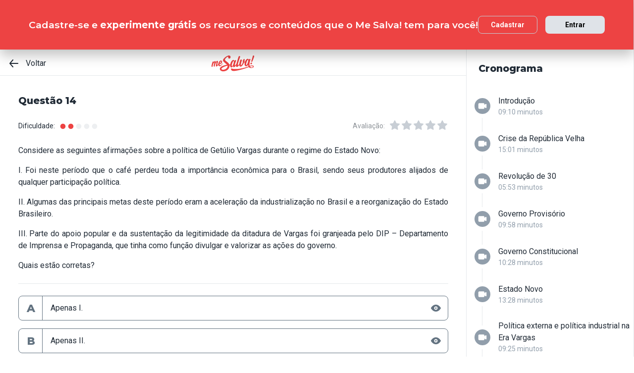

--- FILE ---
content_type: text/html; charset=utf-8
request_url: https://www.mesalva.com/app/exercicio/498f2c21688-16028
body_size: 7221
content:
<!DOCTYPE html><html lang="pt-BR"><head><meta charSet="utf-8"/><meta http-equiv="X-UA-Compatible" content="IE=edge"/><meta property="theme-color" content="var(--color-primary-500)"/><meta name="viewport" content="minimum-scale=1, initial-scale=1, width=device-width, shrink-to-fit=no, user-scalable=no, viewport-fit=cover"/><link rel="shortcut icon" type="image/x-icon" href="/app/favicon.ico"/><link rel="icon" type="image/png" sizes="16x16" href="/app/favicon-16x16.png"/><link rel="icon" type="image/png" sizes="32x32" href="/app//favicon-32x32.png"/><link rel="apple-touch-startup-image" href="/app/images/apple_splash_2048.png" sizes="2048x2732"/><link rel="apple-touch-startup-image" href="/app/images/apple_splash_1668.png" sizes="1668x2224"/><link rel="apple-touch-startup-image" href="/app/images/apple_splash_1536.png" sizes="1536x2048"/><link rel="apple-touch-startup-image" href="/app/images/apple_splash_1125.png" sizes="1125x2436"/><link rel="apple-touch-startup-image" href="/app/images/apple_splash_1242.png" sizes="1242x2208"/><link rel="apple-touch-startup-image" href="/app/images/apple_splash_750.png" sizes="750x1334"/><link rel="apple-touch-startup-image" href="/app/images/apple_splash_640.png" sizes="640x1136"/><title>VARGEX14: Considere as seguintes afirmaçõ</title><meta name="title" content="VARGEX14: Considere as seguintes afirmaçõ"/><meta name="description" content="Considere as seguintes afirmações sobre a política de Getúlio Vargas durante o regime do Estado Novo:
I. Foi neste período que o café perdeu toda a importância e"/><link rel="canonical" href="https://www.mesalva.com/app/exercicio/498f2c21688-16028"/><meta property="og:type" content="website"/><meta property="og:url" content="https://www.mesalva.com"/><meta property="og:title" content="VARGEX14: Considere as seguintes afirmaçõ"/><meta property="og:site_name" content="VARGEX14: Considere as seguintes afirmaçõ"/><meta property="og:description" content="Considere as seguintes afirmações sobre a política de Getúlio Vargas durante o regime do Estado Novo:
I. Foi neste período que o café perdeu toda a importância e"/><meta property="og:image"/><meta property="twitter:card" content="summary_large_image"/><meta property="twitter:url" content="https://www.mesalva.com"/><meta property="twitter:title" content="VARGEX14: Considere as seguintes afirmaçõ"/><meta property="twitter:description" content="Considere as seguintes afirmações sobre a política de Getúlio Vargas durante o regime do Estado Novo:
I. Foi neste período que o café perdeu toda a importância e"/><meta property="twitter:image"/><meta name="next-head-count" content="29"/><meta charSet="utf-8"/><link rel="shortcut icon" href="https://mesalva.com/favicon.ico" type="image/x-icon"/><link rel="icon" href="https://mesalva.com/favicon.ico" type="image/x-icon"/><meta http-equiv="X-UA-Compatible" content="IE=edge"/><link rel="preload" href="/app/_next/static/css/562135bf303c91df.css" as="style"/><link rel="stylesheet" href="/app/_next/static/css/562135bf303c91df.css" data-n-g=""/><noscript data-n-css=""></noscript><script defer="" nomodule="" src="/app/_next/static/chunks/polyfills-5cd94c89d3acac5f.js"></script><script defer="" src="/app/_next/static/chunks/425.ce95921f33493769.js"></script><script src="/app/_next/static/chunks/webpack-04184eec5f32bd69.js" defer=""></script><script src="/app/_next/static/chunks/framework-756e481a24902eb1.js" defer=""></script><script src="/app/_next/static/chunks/main-98765cf95f7dc02c.js" defer=""></script><script src="/app/_next/static/chunks/pages/_app-fa32a60039a5c3d4.js" defer=""></script><script src="/app/_next/static/chunks/777-aec7e0616d128345.js" defer=""></script><script src="/app/_next/static/chunks/pages/%5B...content%5D-2950bce95f70e58b.js" defer=""></script><script src="/app/_next/static/8q2RpkLRDsHJO4jh8X326/_buildManifest.js" defer=""></script><script src="/app/_next/static/8q2RpkLRDsHJO4jh8X326/_ssgManifest.js" defer=""></script><script src="/app/_next/static/8q2RpkLRDsHJO4jh8X326/_middlewareManifest.js" defer=""></script></head><body><div id="__next" data-reactroot=""><meta property="google-site-verification" content="7xa_GKTHjFJ2Uk286oo7ggGv3myPaovi_h7doBgJ-0A"/><script async="" src="https://www.googletagmanager.com/gtag/js?id=UA-40316048-1"></script><script async="" src="https://www.googleoptimize.com/optimize.js?id=GTM-5FVZKQP"></script><script async="" src="https://www.googletagmanager.com/gtm.js?id=GTM-KBRSR8"></script><script type="text/javascript">
      (function(w,l){
        w[l] = w[l] || [];
        w[l].push({
          'gtm.start':new Date().getTime(),
          event:'gtm.js',
          config:'UA-40316048-1',
          event:'optimize.activate'
        });
      })(window,'dataLayer');
    </script><script src="https://l.getsitecontrol.com/5wv1n6mw.js" type="text/javascript" async=""></script><div class="progress-indicator"></div><div class="console-template app-template app-template--lg"><div class="console-template__main"><div class="console-template__header"><div class="console-header"><div class="console-header__inner"><div class="console-header__back-button"><a class="link console-header__back-button__link link--primary" href="/app/painel"><span data-testid="arrow-back" data-name="arrow-back" class="icon mr-md"><svg width="24" height="24" viewBox="0 0 24 24" fill="none" xmlns="http://www.w3.org/2000/svg"><path d="M20 11.0007H6.14L10.77 5.64111C10.9397 5.43691 11.0214 5.17365 10.997 4.90925C10.9726 4.64484 10.8442 4.40095 10.64 4.23123C10.4358 4.06151 10.1725 3.97985 9.90808 4.00423C9.64365 4.02861 9.39974 4.15702 9.23 4.36122L3.23 11.3607C3.19636 11.4084 3.16628 11.4585 3.14 11.5107C3.14 11.5607 3.14 11.5907 3.07 11.6407C3.02467 11.7553 3.00094 11.8773 3 12.0006C3.00094 12.1239 3.02467 12.2459 3.07 12.3606C3.07 12.4106 3.07 12.4406 3.14 12.4906C3.16628 12.5427 3.19636 12.5928 3.23 12.6406L9.23 19.64C9.32402 19.7529 9.44176 19.8437 9.57485 19.9059C9.70793 19.9681 9.85309 20.0002 10 20C10.2337 20.0005 10.4601 19.9191 10.64 19.77C10.7413 19.6861 10.825 19.583 10.8863 19.4666C10.9477 19.3503 10.9855 19.223 10.9975 19.0921C11.0096 18.9611 10.9957 18.829 10.9567 18.7034C10.9176 18.5778 10.8542 18.4612 10.77 18.3601L6.14 13.0005H20C20.2652 13.0005 20.5196 12.8952 20.7071 12.7077C20.8946 12.5201 21 12.2658 21 12.0006C21 11.7354 20.8946 11.4811 20.7071 11.2936C20.5196 11.1061 20.2652 11.0007 20 11.0007Z" fill="currentColor"></path></svg></span>Voltar</a></div><script type="application/ld+json">{"@context":"https://schema.org","@type":"BreadcrumbList","itemListElement":[{"position":1,"@type":"ListItem","name":"Banco de Provas | Me Salva!","item":"https://www.mesalva.com/app/banco-de-provas"},{"position":2,"@type":"ListItem","name":"Provas Anteriores ENEM","item":"https://www.mesalva.com/app/provas-anteriores-enem"},{"position":3,"@type":"ListItem","name":"VARG - Era Vargas","item":"https://www.mesalva.com/app/banco-de-provas/varg-era-vargas-101"},{"position":4,"@type":"ListItem","name":"VARGEX14: Considere as seguintes afirmaçõ","item":"https://www.mesalva.com/app/banco-de-provas/498f2c21688-16028"}]}</script><a class="link console-header__brand link--primary" href="/app/app/painel"></a><div></div></div><hr class="divider console-header__divider"/></div><div id="cabecalho"></div></div><main class="console-content console-template__content" id="conteudo"><h1 class="heading heading--size-xs title console-content__title">Questão 14</h1><div class="console-content__header"><div class="range-completion"><span class="caption range-completion__label">Dificuldade:</span><span data-testid="is-completed" data-name="circle" class="icon range-completion__item range-completion__item--is-checked"><svg width="16" height="16" viewBox="0 0 24 24" fill="none" xmlns="http://www.w3.org/2000/svg"><circle cx="12" cy="12" r="8" fill="currentColor"></circle></svg></span><span data-testid="is-completed" data-name="circle" class="icon range-completion__item range-completion__item--is-checked"><svg width="16" height="16" viewBox="0 0 24 24" fill="none" xmlns="http://www.w3.org/2000/svg"><circle cx="12" cy="12" r="8" fill="currentColor"></circle></svg></span><span data-testid="is-empty" data-name="circle" class="icon range-completion__item"><svg width="16" height="16" viewBox="0 0 24 24" fill="none" xmlns="http://www.w3.org/2000/svg"><circle cx="12" cy="12" r="8" fill="currentColor"></circle></svg></span><span data-testid="is-empty" data-name="circle" class="icon range-completion__item"><svg width="16" height="16" viewBox="0 0 24 24" fill="none" xmlns="http://www.w3.org/2000/svg"><circle cx="12" cy="12" r="8" fill="currentColor"></circle></svg></span><span data-testid="is-empty" data-name="circle" class="icon range-completion__item"><svg width="16" height="16" viewBox="0 0 24 24" fill="none" xmlns="http://www.w3.org/2000/svg"><circle cx="12" cy="12" r="8" fill="currentColor"></circle></svg></span></div><div><div class="rating-star rating-star--is-disabled"><span class="caption rating-star__label">Avaliação:</span><label class="rating-star__icon rating-star__icon--is-disabled" data-testid="label-star"><input type="radio" class="rating-star__radio" data-testid="radio-star" value="1" name="rating" disabled=""/><span data-testid="star" data-name="star" as="button" class="icon rating-star__star"><svg width="24" height="24" viewBox="0 0 24 24" fill="none" xmlns="http://www.w3.org/2000/svg"><path d="M17.56 21C17.4001 21.0007 17.2423 20.9629 17.1 20.89L12 18.22L6.9 20.89C6.56214 21.0677 6.1526 21.0375 5.84443 20.8122C5.53626 20.5869 5.38323 20.2059 5.45 19.83L6.45 14.2L2.33 10.2C2.06806 9.93862 1.97189 9.55393 2.08 9.20002C2.19825 8.83744 2.51242 8.57369 2.89 8.52002L8.59 7.69002L11.1 2.56002C11.2671 2.21503 11.6167 1.99591 12 1.99591C12.3833 1.99591 12.7329 2.21503 12.9 2.56002L15.44 7.68002L21.14 8.51002C21.5176 8.56369 21.8318 8.82744 21.95 9.19002C22.0581 9.54393 21.9619 9.92862 21.7 10.19L17.58 14.19L18.58 19.82C18.6529 20.2028 18.4968 20.5931 18.18 20.82C17.9989 20.9469 17.7809 21.0102 17.56 21Z" fill="currentColor"></path></svg></span></label><label class="rating-star__icon rating-star__icon--is-disabled" data-testid="label-star"><input type="radio" class="rating-star__radio" data-testid="radio-star" value="2" name="rating" disabled=""/><span data-testid="star" data-name="star" as="button" class="icon rating-star__star"><svg width="24" height="24" viewBox="0 0 24 24" fill="none" xmlns="http://www.w3.org/2000/svg"><path d="M17.56 21C17.4001 21.0007 17.2423 20.9629 17.1 20.89L12 18.22L6.9 20.89C6.56214 21.0677 6.1526 21.0375 5.84443 20.8122C5.53626 20.5869 5.38323 20.2059 5.45 19.83L6.45 14.2L2.33 10.2C2.06806 9.93862 1.97189 9.55393 2.08 9.20002C2.19825 8.83744 2.51242 8.57369 2.89 8.52002L8.59 7.69002L11.1 2.56002C11.2671 2.21503 11.6167 1.99591 12 1.99591C12.3833 1.99591 12.7329 2.21503 12.9 2.56002L15.44 7.68002L21.14 8.51002C21.5176 8.56369 21.8318 8.82744 21.95 9.19002C22.0581 9.54393 21.9619 9.92862 21.7 10.19L17.58 14.19L18.58 19.82C18.6529 20.2028 18.4968 20.5931 18.18 20.82C17.9989 20.9469 17.7809 21.0102 17.56 21Z" fill="currentColor"></path></svg></span></label><label class="rating-star__icon rating-star__icon--is-disabled" data-testid="label-star"><input type="radio" class="rating-star__radio" data-testid="radio-star" value="3" name="rating" disabled=""/><span data-testid="star" data-name="star" as="button" class="icon rating-star__star"><svg width="24" height="24" viewBox="0 0 24 24" fill="none" xmlns="http://www.w3.org/2000/svg"><path d="M17.56 21C17.4001 21.0007 17.2423 20.9629 17.1 20.89L12 18.22L6.9 20.89C6.56214 21.0677 6.1526 21.0375 5.84443 20.8122C5.53626 20.5869 5.38323 20.2059 5.45 19.83L6.45 14.2L2.33 10.2C2.06806 9.93862 1.97189 9.55393 2.08 9.20002C2.19825 8.83744 2.51242 8.57369 2.89 8.52002L8.59 7.69002L11.1 2.56002C11.2671 2.21503 11.6167 1.99591 12 1.99591C12.3833 1.99591 12.7329 2.21503 12.9 2.56002L15.44 7.68002L21.14 8.51002C21.5176 8.56369 21.8318 8.82744 21.95 9.19002C22.0581 9.54393 21.9619 9.92862 21.7 10.19L17.58 14.19L18.58 19.82C18.6529 20.2028 18.4968 20.5931 18.18 20.82C17.9989 20.9469 17.7809 21.0102 17.56 21Z" fill="currentColor"></path></svg></span></label><label class="rating-star__icon rating-star__icon--is-disabled" data-testid="label-star"><input type="radio" class="rating-star__radio" data-testid="radio-star" value="4" name="rating" disabled=""/><span data-testid="star" data-name="star" as="button" class="icon rating-star__star"><svg width="24" height="24" viewBox="0 0 24 24" fill="none" xmlns="http://www.w3.org/2000/svg"><path d="M17.56 21C17.4001 21.0007 17.2423 20.9629 17.1 20.89L12 18.22L6.9 20.89C6.56214 21.0677 6.1526 21.0375 5.84443 20.8122C5.53626 20.5869 5.38323 20.2059 5.45 19.83L6.45 14.2L2.33 10.2C2.06806 9.93862 1.97189 9.55393 2.08 9.20002C2.19825 8.83744 2.51242 8.57369 2.89 8.52002L8.59 7.69002L11.1 2.56002C11.2671 2.21503 11.6167 1.99591 12 1.99591C12.3833 1.99591 12.7329 2.21503 12.9 2.56002L15.44 7.68002L21.14 8.51002C21.5176 8.56369 21.8318 8.82744 21.95 9.19002C22.0581 9.54393 21.9619 9.92862 21.7 10.19L17.58 14.19L18.58 19.82C18.6529 20.2028 18.4968 20.5931 18.18 20.82C17.9989 20.9469 17.7809 21.0102 17.56 21Z" fill="currentColor"></path></svg></span></label><label class="rating-star__icon rating-star__icon--is-disabled" data-testid="label-star"><input type="radio" class="rating-star__radio" data-testid="radio-star" value="5" name="rating" disabled=""/><span data-testid="star" data-name="star" as="button" class="icon rating-star__star"><svg width="24" height="24" viewBox="0 0 24 24" fill="none" xmlns="http://www.w3.org/2000/svg"><path d="M17.56 21C17.4001 21.0007 17.2423 20.9629 17.1 20.89L12 18.22L6.9 20.89C6.56214 21.0677 6.1526 21.0375 5.84443 20.8122C5.53626 20.5869 5.38323 20.2059 5.45 19.83L6.45 14.2L2.33 10.2C2.06806 9.93862 1.97189 9.55393 2.08 9.20002C2.19825 8.83744 2.51242 8.57369 2.89 8.52002L8.59 7.69002L11.1 2.56002C11.2671 2.21503 11.6167 1.99591 12 1.99591C12.3833 1.99591 12.7329 2.21503 12.9 2.56002L15.44 7.68002L21.14 8.51002C21.5176 8.56369 21.8318 8.82744 21.95 9.19002C22.0581 9.54393 21.9619 9.92862 21.7 10.19L17.58 14.19L18.58 19.82C18.6529 20.2028 18.4968 20.5931 18.18 20.82C17.9989 20.9469 17.7809 21.0102 17.56 21Z" fill="currentColor"></path></svg></span></label></div></div></div><div class="console-content__body"></div></main></div><div class="console-sidebar console-template__sidebar" id="cronograma"><h3 class="heading heading--size-xs console-sidebar__title">Cronograma</h3><div class="console-list" data-testid="console-list"></div></div></div><div class="console-footer console-template__footer"><div class="navigation-bar navigation-bar--show"><a class="link navigation-bar-item link--custom" href="/app/exercicio/3a2ee1496ac-15814?lista=vargex-lista-de-exercicios-de-era-vargas-6670&amp;modulo=varg-era-vargas-101"><span data-testid="arrow-back" data-name="arrow-back" class="icon navigation-bar-item__icon"><svg width="24" height="24" viewBox="0 0 24 24" fill="none" xmlns="http://www.w3.org/2000/svg"><path d="M20 11.0007H6.14L10.77 5.64111C10.9397 5.43691 11.0214 5.17365 10.997 4.90925C10.9726 4.64484 10.8442 4.40095 10.64 4.23123C10.4358 4.06151 10.1725 3.97985 9.90808 4.00423C9.64365 4.02861 9.39974 4.15702 9.23 4.36122L3.23 11.3607C3.19636 11.4084 3.16628 11.4585 3.14 11.5107C3.14 11.5607 3.14 11.5907 3.07 11.6407C3.02467 11.7553 3.00094 11.8773 3 12.0006C3.00094 12.1239 3.02467 12.2459 3.07 12.3606C3.07 12.4106 3.07 12.4406 3.14 12.4906C3.16628 12.5427 3.19636 12.5928 3.23 12.6406L9.23 19.64C9.32402 19.7529 9.44176 19.8437 9.57485 19.9059C9.70793 19.9681 9.85309 20.0002 10 20C10.2337 20.0005 10.4601 19.9191 10.64 19.77C10.7413 19.6861 10.825 19.583 10.8863 19.4666C10.9477 19.3503 10.9855 19.223 10.9975 19.0921C11.0096 18.9611 10.9957 18.829 10.9567 18.7034C10.9176 18.5778 10.8542 18.4612 10.77 18.3601L6.14 13.0005H20C20.2652 13.0005 20.5196 12.8952 20.7071 12.7077C20.8946 12.5201 21 12.2658 21 12.0006C21 11.7354 20.8946 11.4811 20.7071 11.2936C20.5196 11.1061 20.2652 11.0007 20 11.0007Z" fill="currentColor"></path></svg></span><p class="text text--size-sm navigation-bar-item__icon">Voltar</p></a><a class="link navigation-bar-item link--custom" href="#conteudo"><span data-testid="file" data-name="file" class="icon navigation-bar-item__icon"><svg width="24" height="24" viewBox="0 0 24 24" fill="none" xmlns="http://www.w3.org/2000/svg"><path d="M19.74 7.33L15.3 2.33C15.2065 2.2264 15.0924 2.14353 14.9649 2.08669C14.8375 2.02986 14.6995 2.00033 14.56 2H6.56C6.22775 1.99603 5.89797 2.05756 5.5895 2.18105C5.28103 2.30455 4.9999 2.4876 4.76218 2.71975C4.52446 2.9519 4.33479 3.22861 4.20402 3.53406C4.07324 3.83952 4.00392 4.16775 4 4.5V19.5C4.00392 19.8322 4.07324 20.1605 4.20402 20.4659C4.33479 20.7714 4.52446 21.0481 4.76218 21.2802C4.9999 21.5124 5.28103 21.6954 5.5895 21.8189C5.89797 21.9424 6.22775 22.004 6.56 22H17.44C17.7723 22.004 18.102 21.9424 18.4105 21.8189C18.719 21.6954 19.0001 21.5124 19.2378 21.2802C19.4755 21.0481 19.6652 20.7714 19.796 20.4659C19.9268 20.1605 19.9961 19.8322 20 19.5V8C19.9994 7.75216 19.9067 7.51339 19.74 7.33V7.33ZM14 4L17.74 8H14.74C14.6353 7.99367 14.5329 7.96656 14.4387 7.92023C14.3446 7.8739 14.2607 7.80929 14.1918 7.73016C14.1229 7.65103 14.0704 7.55898 14.0375 7.45937C14.0046 7.35976 13.9918 7.25459 14 7.15V4Z" fill="currentColor"></path></svg></span><p class="text text--size-sm navigation-bar-item__icon">Conteúdo</p></a><a class="link navigation-bar-item link--custom" href="#cronograma"><span data-testid="list" data-name="list" class="icon navigation-bar-item__icon"><svg width="24" height="24" viewBox="0 0 24 24" fill="none" xmlns="http://www.w3.org/2000/svg"><path d="M4 8C4.55228 8 5 7.55228 5 7C5 6.44772 4.55228 6 4 6C3.44772 6 3 6.44772 3 7C3 7.55228 3.44772 8 4 8Z" fill="currentColor"></path><path d="M4 13C4.55228 13 5 12.5523 5 12C5 11.4477 4.55228 11 4 11C3.44772 11 3 11.4477 3 12C3 12.5523 3.44772 13 4 13Z" fill="currentColor"></path><path d="M4 18C4.55228 18 5 17.5523 5 17C5 16.4477 4.55228 16 4 16C3.44772 16 3 16.4477 3 17C3 17.5523 3.44772 18 4 18Z" fill="currentColor"></path><path d="M20.06 11H7.94C7.42085 11 7 11.4209 7 11.94V12.06C7 12.5791 7.42085 13 7.94 13H20.06C20.5791 13 21 12.5791 21 12.06V11.94C21 11.4209 20.5791 11 20.06 11Z" fill="currentColor"></path><path d="M20.06 16H7.94C7.42085 16 7 16.4209 7 16.94V17.06C7 17.5791 7.42085 18 7.94 18H20.06C20.5791 18 21 17.5791 21 17.06V16.94C21 16.4209 20.5791 16 20.06 16Z" fill="currentColor"></path><path d="M20.06 6H7.94C7.42085 6 7 6.42085 7 6.94V7.06C7 7.57915 7.42085 8 7.94 8H20.06C20.5791 8 21 7.57915 21 7.06V6.94C21 6.42085 20.5791 6 20.06 6Z" fill="currentColor"></path></svg></span><p class="text text--size-sm navigation-bar-item__icon">Lista</p></a><div class="navigation-bar-item"><div class="toggle-dropdown toggle-dropdown--is-right toggle-dropdown--is-above"><button class="btn btn--neutral btn--size-sm btn--is-disabled toggle-btn toggle-btn--variant-text" type="button" disabled="" title="Abrir mais opções para o item" data-testid="toggle-dropdown-button"><span data-testid="more-horizontal" data-name="more-horizontal" class="icon btn__icon"><svg width="16" height="16" viewBox="0 0 24 24" fill="none" xmlns="http://www.w3.org/2000/svg"><path d="M12 14C13.1046 14 14 13.1046 14 12C14 10.8954 13.1046 10 12 10C10.8954 10 10 10.8954 10 12C10 13.1046 10.8954 14 12 14Z" fill="currentColor"></path><path d="M19 14C20.1046 14 21 13.1046 21 12C21 10.8954 20.1046 10 19 10C17.8954 10 17 10.8954 17 12C17 13.1046 17.8954 14 19 14Z" fill="currentColor"></path><path d="M5 14C6.10457 14 7 13.1046 7 12C7 10.8954 6.10457 10 5 10C3.89543 10 3 10.8954 3 12C3 13.1046 3.89543 14 5 14Z" fill="currentColor"></path></svg></span><span class="btn__content">Mais</span></button></div></div><a class="link navigation-bar-item link--custom" href="/app/exercicio/1371bccec24-16226?lista=vargex-lista-de-exercicios-de-era-vargas-6670&amp;modulo=varg-era-vargas-101"><span data-testid="arrow-forward" data-name="arrow-forward" class="icon navigation-bar-item__icon"><svg width="24" height="24" viewBox="0 0 24 24" fill="none" xmlns="http://www.w3.org/2000/svg"><path d="M4 12.9993H17.86L13.23 18.3589C13.146 18.46 13.0826 18.5767 13.0437 18.7022C13.0047 18.8278 12.9909 18.9598 13.003 19.0908C13.0274 19.3552 13.1558 19.599 13.36 19.7688C13.5642 19.9385 13.8275 20.0201 14.0919 19.9958C14.3564 19.9714 14.6003 19.843 14.77 19.6388L20.77 12.6393C20.8036 12.5916 20.8337 12.5415 20.86 12.4893C20.86 12.4393 20.91 12.4093 20.93 12.3593C20.9753 12.2447 20.9991 12.1227 21 11.9994C20.9991 11.8761 20.9753 11.7541 20.93 11.6394C20.93 11.5894 20.88 11.5594 20.86 11.5094C20.8337 11.4573 20.8036 11.4072 20.77 11.3594L14.77 4.35997C14.676 4.2471 14.5582 4.15633 14.4252 4.09411C14.2921 4.03189 14.1469 3.99976 14 4C13.7663 3.99955 13.5399 4.08091 13.36 4.22998C13.2587 4.31392 13.175 4.41701 13.1137 4.53335C13.0523 4.64969 13.0145 4.77698 13.0025 4.90795C12.9904 5.03891 13.0043 5.17097 13.0433 5.29657C13.0824 5.42216 13.1458 5.53882 13.23 5.63985L17.86 10.9995H4C3.73478 10.9995 3.48043 11.1048 3.29289 11.2923C3.10536 11.4799 3 11.7342 3 11.9994C3 12.2646 3.10536 12.5189 3.29289 12.7064C3.48043 12.8939 3.73478 12.9993 4 12.9993Z" fill="currentColor"></path></svg></span><p class="text text--size-sm navigation-bar-item__icon">Próximo</p></a></div></div></div><script id="__NEXT_DATA__" type="application/json">{"props":{"pageProps":{"component":"ConsoleTemplate","title":"VARGEX14: Considere as seguintes afirmaçõ","description":"Considere as seguintes afirmações sobre a política de Getúlio Vargas durante o regime do Estado Novo:\nI. Foi neste período que o café perdeu toda a importância e","image":null,"breadcrumb":[{"label":"Voltar","href":"/app/painel"}],"ldjsonBreadcrumb":[{"name":"Banco de Provas | Me Salva!","item":"https://www.mesalva.com/app/banco-de-provas"},{"name":"Provas Anteriores ENEM","item":"https://www.mesalva.com/app/provas-anteriores-enem"},{"name":"VARG - Era Vargas","item":"https://www.mesalva.com/app/banco-de-provas/varg-era-vargas-101"},{"name":"VARGEX14: Considere as seguintes afirmaçõ","item":"https://www.mesalva.com/app/banco-de-provas/498f2c21688-16028"}],"canonical":"https://www.mesalva.com/app/exercicio/498f2c21688-16028","content":{"difficulty":2,"title":"Questão 14","seoTitle":null,"eventSlug":"contents/exercises/498f2c21688-16028?item_token=vargex-lista-de-exercicios-de-era-vargas-6670\u0026node_module_token=varg-era-vargas-101","ratingSlug":"contents/rating/498f2c21688-16028?context=/app/painel","children":[{"component":"ExerciseList","eventSlug":"contents/exercises/498f2c21688-16028?item_token=vargex-lista-de-exercicios-de-era-vargas-6670\u0026node_module_token=varg-era-vargas-101","nextButton":{"label":"Próximo exercício","href":"/app/exercicio/1371bccec24-16226?lista=vargex-lista-de-exercicios-de-era-vargas-6670\u0026modulo=varg-era-vargas-101"},"id":"498f2c21688","hasVideoResolution":false,"controller":"getBffApi","endpoint":"user/contents/access/498f2c21688-16028","access":"fetching","resolution":[{"component":"DangerousHTML","html":"\u003cp style=\"text-align: justify; \"\u003eA alternativa I está incorreta, pois mesmo com um grande processo de industrialização posto em marcha por Getúlio Vargas o café se manteve sendo um dos principais produtos econômicos do país e suas elites produtoras, embora afastadas do poder de mando direto, continuaram com relativa influência no plano político.\u0026nbsp;\u003c/p\u003e","as":"div"}],"text":"\u003cp style=\"text-align: justify; \"\u003eConsidere as seguintes afirmações sobre a política de Getúlio Vargas durante o regime do Estado Novo:\u003c/p\u003e\n\u003cp style=\"text-align: justify; margin-left: 50px;\"\u003eI. Foi neste período que o café perdeu toda a importância econômica para o Brasil, sendo seus produtores alijados de qualquer participação política.\u003c/p\u003e\u003cp style=\"text-align: justify; margin-left: 50px;\"\u003eII. Algumas das principais metas deste período eram a aceleração da industrialização no Brasil e a reorganização do Estado Brasileiro.\u003c/p\u003e\u003cp style=\"text-align: justify; margin-left: 50px;\"\u003eIII. Parte do apoio popular e da sustentação da legitimidade da ditadura de Vargas foi granjeada pelo DIP – Departamento de Imprensa e Propaganda, que tinha como função divulgar e valorizar as ações do governo.\u003c/p\u003e\n\u003cp style=\"text-align: justify; \"\u003eQuais estão corretas? \u003c/p\u003e","list":[{"id":"204972","letter":"A","children":"\u003cp\u003eApenas I.\u003c/p\u003e","isCorrect":false},{"id":"204973","letter":"B","children":"\u003cp\u003eApenas II.\u0026nbsp;\u003c/p\u003e","isCorrect":false},{"id":"204974","letter":"C","children":"\u003cp\u003eApenas III.\u0026nbsp;\u003c/p\u003e","isCorrect":false},{"id":"204975","letter":"D","children":"\u003cp\u003eApenas I e II.\u0026nbsp;\u003c/p\u003e","isCorrect":false},{"id":"204976","letter":"E","children":"\u003cp\u003eApenas II e III.\u0026nbsp;\u003c/p\u003e","isCorrect":true}]},{"component":"Divider"},{"component":"MediumReport","href":"https://www.mesalva.com/redirect/typeform/CczOaGsk?permalink=ensino-medio%2F3o-ano%2Fhistoria%2Fhisi-republica-velha-vargas%2Fhisiea-exercicios-de-fixacao-nivel-aprendiz%2F498f2c21688\u0026token=498f2c21688-16028"}]},"sidebar":{"eventSlug":"sidebar_events/varg-era-vargas-101","list":[{"id":"varg01-introducao","title":"Introdução","subtitle":"09:10 minutos","href":"/app/aula/varg01-introducao-6662","iconName":"video","isActive":false,"isOpen":false,"list":null},{"id":"varg02-crise-da-republica-velha","title":"Crise da República Velha","subtitle":"15:01 minutos","href":"/app/aula/varg02-crise-da-republica-velha-6663","iconName":"video","isActive":false,"isOpen":false,"list":null},{"id":"varg03-revolucao-de-30","title":"Revolução de 30","subtitle":"05:53 minutos","href":"/app/aula/varg03-revolucao-de-30-6664","iconName":"video","isActive":false,"isOpen":false,"list":null},{"id":"varg04-governo-provisorio","title":"Governo Provisório","subtitle":"09:58 minutos","href":"/app/aula/varg04-governo-provisorio-6665","iconName":"video","isActive":false,"isOpen":false,"list":null},{"id":"varg05-governo-constitucional","title":"Governo Constitucional","subtitle":"10:28 minutos","href":"/app/aula/varg05-governo-constitucional-6666","iconName":"video","isActive":false,"isOpen":false,"list":null},{"id":"varg06-estado-novo","title":"Estado Novo","subtitle":"13:28 minutos","href":"/app/aula/varg06-estado-novo-6667","iconName":"video","isActive":false,"isOpen":false,"list":null},{"id":"varg07-politica-externa-e-politica-industrial-na-era-vargas","title":"Política externa e política industrial na Era Vargas","subtitle":"09:25 minutos","href":"/app/aula/varg07-politica-externa-e-politica-industrial-na-era-vargas-6668","iconName":"video","isActive":false,"isOpen":false,"list":null},{"id":"varg08-fim-do-estado-novo","title":"Fim do Estado Novo","subtitle":"13:30 minutos","href":"/app/aula/varg08-fim-do-estado-novo-6669","iconName":"video","isActive":false,"isOpen":false,"list":null},{"id":"vargex-lista-de-exercicios-de-era-vargas","title":"Lista de Exercícios de Era Vargas","subtitle":"20 exercícios","href":"/app/exercicio/437389b63ca-9976?lista=vargex-lista-de-exercicios-de-era-vargas-6670","iconName":"edit","isActive":true,"isOpen":true,"list":[{"id":"437389b63ca","isCorrect":false,"isAnswered":false,"showAnswer":false,"isActive":false,"title":"Questão 01","href":"/app/exercicio/437389b63ca-9976?lista=vargex-lista-de-exercicios-de-era-vargas-6670"},{"id":"972ededf6c4","isCorrect":false,"isAnswered":false,"showAnswer":false,"isActive":false,"title":"Questão 02","href":"/app/exercicio/972ededf6c4-12589?lista=vargex-lista-de-exercicios-de-era-vargas-6670"},{"id":"80e888e0e87","isCorrect":false,"isAnswered":false,"showAnswer":false,"isActive":false,"title":"Questão 03","href":"/app/exercicio/80e888e0e87-12923?lista=vargex-lista-de-exercicios-de-era-vargas-6670"},{"id":"93963474edf","isCorrect":false,"isAnswered":false,"showAnswer":false,"isActive":false,"title":"Questão 04","href":"/app/exercicio/93963474edf-13225?lista=vargex-lista-de-exercicios-de-era-vargas-6670"},{"id":"1ba08465877","isCorrect":false,"isAnswered":false,"showAnswer":false,"isActive":false,"title":"Questão 05","href":"/app/exercicio/1ba08465877-13719?lista=vargex-lista-de-exercicios-de-era-vargas-6670"},{"id":"9fb4651c05b","isCorrect":false,"isAnswered":false,"showAnswer":false,"isActive":false,"title":"Questão 06","href":"/app/exercicio/9fb4651c05b-13963?lista=vargex-lista-de-exercicios-de-era-vargas-6670"},{"id":"33b3214d792","isCorrect":false,"isAnswered":false,"showAnswer":false,"isActive":false,"title":"Questão 07","href":"/app/exercicio/33b3214d792-14207?lista=vargex-lista-de-exercicios-de-era-vargas-6670"},{"id":"342285bb2a8","isCorrect":false,"isAnswered":false,"showAnswer":false,"isActive":false,"title":"Questão 08","href":"/app/exercicio/342285bb2a8-14454?lista=vargex-lista-de-exercicios-de-era-vargas-6670"},{"id":"e1dc4bf1f94","isCorrect":false,"isAnswered":false,"showAnswer":false,"isActive":false,"title":"Questão 09","href":"/app/exercicio/e1dc4bf1f94-14698?lista=vargex-lista-de-exercicios-de-era-vargas-6670"},{"id":"a0afdf1ac16","isCorrect":false,"isAnswered":false,"showAnswer":false,"isActive":false,"title":"Questão 10","href":"/app/exercicio/a0afdf1ac16-14940?lista=vargex-lista-de-exercicios-de-era-vargas-6670"},{"id":"f4492508850","isCorrect":false,"isAnswered":false,"showAnswer":false,"isActive":false,"title":"Questão 11","href":"/app/exercicio/f4492508850-15381?lista=vargex-lista-de-exercicios-de-era-vargas-6670"},{"id":"d18c255f894","isCorrect":false,"isAnswered":false,"showAnswer":false,"isActive":false,"title":"Questão 12","href":"/app/exercicio/d18c255f894-15596?lista=vargex-lista-de-exercicios-de-era-vargas-6670"},{"id":"3a2ee1496ac","isCorrect":false,"isAnswered":false,"showAnswer":false,"isActive":false,"title":"Questão 13","href":"/app/exercicio/3a2ee1496ac-15814?lista=vargex-lista-de-exercicios-de-era-vargas-6670"},{"id":"498f2c21688","isCorrect":false,"isAnswered":false,"showAnswer":false,"isActive":true,"title":"Questão 14","href":"/app/exercicio/498f2c21688-16028?lista=vargex-lista-de-exercicios-de-era-vargas-6670"},{"id":"1371bccec24","isCorrect":false,"isAnswered":false,"showAnswer":false,"isActive":false,"title":"Questão 15","href":"/app/exercicio/1371bccec24-16226?lista=vargex-lista-de-exercicios-de-era-vargas-6670"},{"id":"6c81c83c4bd","isCorrect":false,"isAnswered":false,"showAnswer":false,"isActive":false,"title":"Questão 16","href":"/app/exercicio/6c81c83c4bd-16405?lista=vargex-lista-de-exercicios-de-era-vargas-6670"},{"id":"a860a7886d7","isCorrect":false,"isAnswered":false,"showAnswer":false,"isActive":false,"title":"Questão 17","href":"/app/exercicio/a860a7886d7-16585?lista=vargex-lista-de-exercicios-de-era-vargas-6670"},{"id":"0b07c4aabfd","isCorrect":false,"isAnswered":false,"showAnswer":false,"isActive":false,"title":"Questão 18","href":"/app/exercicio/0b07c4aabfd-16758?lista=vargex-lista-de-exercicios-de-era-vargas-6670"},{"id":"cebd648f914","isCorrect":false,"isAnswered":false,"showAnswer":false,"isActive":false,"title":"Questão 19","href":"/app/exercicio/cebd648f914-16930?lista=vargex-lista-de-exercicios-de-era-vargas-6670"},{"id":"c03afab5400","isCorrect":false,"isAnswered":false,"showAnswer":false,"isActive":false,"title":"Questão 20","href":"/app/exercicio/c03afab5400-17029?lista=vargex-lista-de-exercicios-de-era-vargas-6670"}]}]},"footer":{"navigationBarItems":[{"iconName":"arrow-back","href":"/app/exercicio/3a2ee1496ac-15814?lista=vargex-lista-de-exercicios-de-era-vargas-6670\u0026modulo=varg-era-vargas-101","text":"Voltar"},{"iconName":"file","text":"Conteúdo","href":"#conteudo"},{"iconName":"list","text":"Lista","href":"#cronograma"},{"type":"dropdown","list":null,"iconName":"more-horizontal","text":"Mais","isAbove":true,"isRight":true},{"iconName":"arrow-forward","href":"/app/exercicio/1371bccec24-16226?lista=vargex-lista-de-exercicios-de-era-vargas-6670\u0026modulo=varg-era-vargas-101","text":"Próximo"}]},"comment":{"children":[{"component":"ConsoleComments","mediumToken":"498f2c21688-16028","access":"fetching","controller":"getBffApi","endpoint":"user/contents/access/498f2c21688-16028"}]},"resolvedUrl":"/exercicio/498f2c21688-16028"},"__N_SSP":true},"page":"/[...content]","query":{"content":["exercicio","498f2c21688-16028"]},"buildId":"8q2RpkLRDsHJO4jh8X326","assetPrefix":"/app","isFallback":false,"dynamicIds":[23425],"gssp":true,"scriptLoader":[]}</script></body></html>

--- FILE ---
content_type: text/plain; charset=utf-8
request_url: https://events.getsitectrl.com/api/v1/events
body_size: 556
content:
{"id":"66f5f7bc71b4c758","user_id":"66f5f7bc71fd04dc","time":1768853270982,"token":"1768853270.977114a01a188a0b14fb887c377296f3.67fc34421563e10588c55febf11cd1a5","geo":{"ip":"3.16.151.45","geopath":"147015:147763:220321:","geoname_id":4509177,"longitude":-83.0061,"latitude":39.9625,"postal_code":"43215","city":"Columbus","region":"Ohio","state_code":"OH","country":"United States","country_code":"US","timezone":"America/New_York"},"ua":{"platform":"Desktop","os":"Mac OS","os_family":"Mac OS X","os_version":"10.15.7","browser":"Other","browser_family":"ClaudeBot","browser_version":"1.0","device":"Spider","device_brand":"Spider","device_model":"Desktop"},"utm":{}}